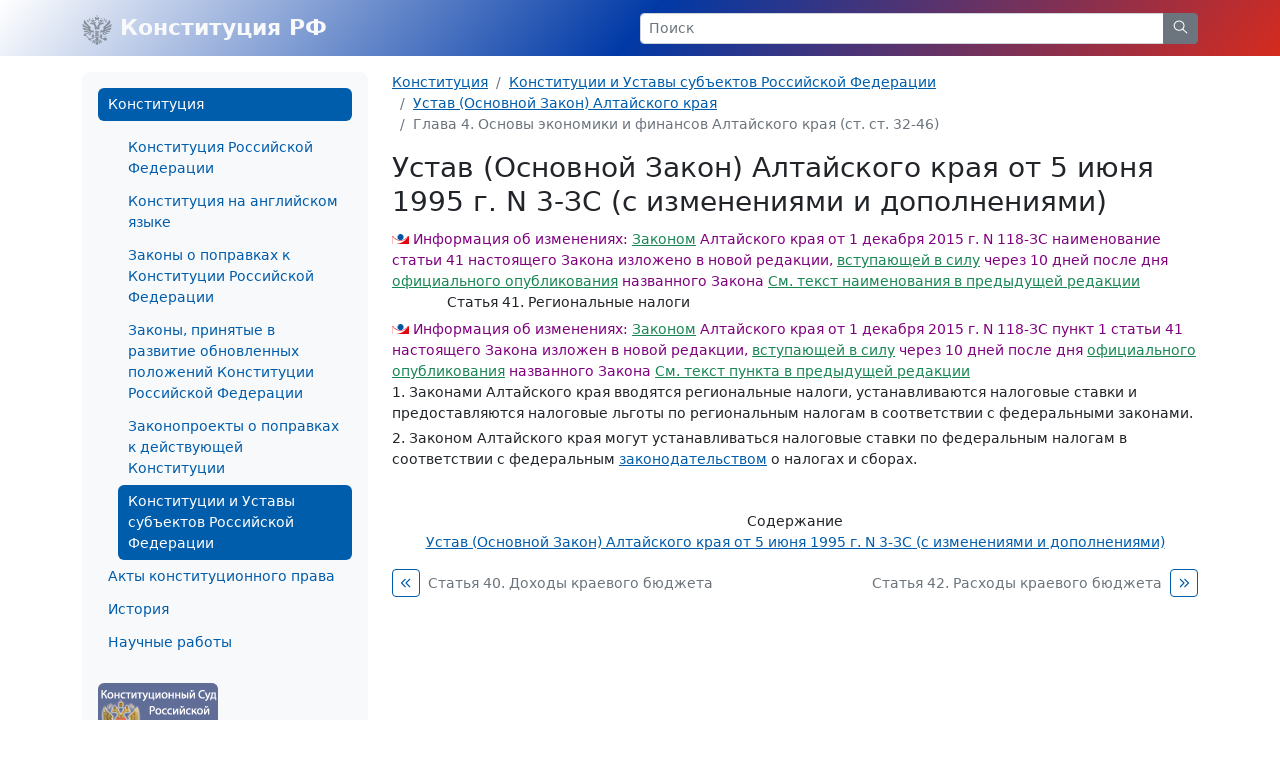

--- FILE ---
content_type: text/html; charset=windows-1251
request_url: https://constitution.garant.ru/region/ustav_altai/chapter/6f6a564ac5dc1fa713a326239c5c2f5d/
body_size: 4561
content:
<!doctype html>

<html lang="ru">
<head>
    <meta charset="windows-1251">
<meta name="viewport" content="width=device-width, initial-scale=1">
<meta name="description" content="Конституция Российской Федерации"/>
<meta name="keywords" content="Конституция РФ, Комментарии к Конституции, Конституция на английском языке, История принятия Конституции,  Конституции и Уставы субъектов Российской федерации, зарубежные Конституции, Акты  конституционного права"/>
<meta name='yandex-verification' content='5a40a62449bc47eb'/>
<script type="text/javascript" async="" src="https://mc.yandex.ru/metrika/tag.js"></script>

    <link rel="stylesheet" type="text/css" href="/images/www/css/style.min.css?166">

    <title>Устав (Основной Закон) Алтайского края от 5 июня 1995 г. N 3-ЗС / Статья 41. Региональные налоги</title>
</head>

<body class="d-flex flex-column">

<div style="display:none">
    <!-- Rambler counter -->
    <script id="top100Counter" type="text/javascript" src="https://counter.rambler.ru/top100.jcn?44507"></script>
    <noscript>
        <img src="https://counter.rambler.ru/top100.cnt?44507" alt="" width="1" height="1" border="0"/>
    </noscript>
    <!-- Rambler counter -->

    <!-- Rating@Mail.ru counter -->
    <script type="text/javascript">
        var _tmr = _tmr || [];
        _tmr.push({id: "84008", type: "pageView", start: (new Date()).getTime()});

        (function (d, w) {
            var ts = d.createElement("script");
            ts.type = "text/javascript";
            ts.async = true;
            ts.src = (d.location.protocol == "https:" ? "https:" : "http:") + "//top-fwz1.mail.ru/js/code.js";

            var f = function () {
                var s = d.getElementsByTagName("script")[0];
                s.parentNode.insertBefore(ts, s);
            };

            if (w.opera == "[object Opera]") {
                d.addEventListener("DOMContentLoaded", f, false);
            } else {
                f();
            }
        })(document, window);
    </script>
    <noscript>
        <div style="position:absolute;left:-10000px;">
            <img src="//top-fwz1.mail.ru/counter?id=84008;js=na" style="border:0;" height="1" width="1" alt="Рейтинг@Mail.ru"/>
        </div>
    </noscript>
    <!-- //Rating@Mail.ru counter -->

    <!--LiveInternet counter-->
    <script type="text/javascript"><!--
    new Image().src = "//counter.yadro.ru/hit;garant-ru?r" +
        escape(document.referrer) + ((typeof(screen) == "undefined") ? "" :
            ";s" + screen.width + "*" + screen.height + "*" + (screen.colorDepth ?
                screen.colorDepth : screen.pixelDepth)) + ";u" + escape(document.URL) +
        ";" + Math.random();//--></script><!--/LiveInternet-->

    <!-- Yandex.Metrika counter -->
    <script type="text/javascript">
        (function(m,e,t,r,i,k,a){
            m[i]=m[i]||function(){(m[i].a=m[i].a||[]).push(arguments)};
            m[i].l=1*new Date();
            for (var j = 0; j < document.scripts.length; j++) {if (document.scripts[j].src === r) { return; } }
            k=e.createElement(t),a=e.getElementsByTagName(t)[0],k.async=1,k.src=r,a.parentNode.insertBefore(k,a)
        })(window, document,'script','https://mc.yandex.ru/metrika/tag.js', 'ym');

        ym(66399, 'init', {webvisor:true, clickmap:true, accurateTrackBounce:true, trackLinks:true});
    </script>
    <noscript><div><img src="https://mc.yandex.ru/watch/66399" style="position:absolute; left:-9999px;" alt="" /></div></noscript>
    <!-- /Yandex.Metrika counter -->
</div>

<nav class="navbar navbar-light bg-rf">
    <div class="container-lg">
        <a class="navbar-brand me-auto link-light fw-bold" href="/">
            <img src="/images/www/img/arms.svg" alt="" class="d-inline-block align-text-top">
            Конституция РФ
        </a>

        <form class="w-50 d-none d-md-block" role="search" action="/search/">
            <div class="input-group input-group-sm">
                <input class="form-control" type="text" name="text" value="" placeholder="Поиск" aria-label="Search">
                <button class="btn btn-secondary" type="submit">
                    <svg xmlns="http://www.w3.org/2000/svg" class="icon icon-search" width="20" height="20" viewBox="0 0 24 24" stroke-width="1.25" stroke="currentColor" fill="none" stroke-linecap="round" stroke-linejoin="round">
                        <path stroke="none" d="M0 0h24v24H0z" fill="none"></path>
                        <circle cx="10" cy="10" r="7"></circle>
                        <line x1="21" y1="21" x2="15" y2="15"></line>
                    </svg>
                </button>
            </div>
        </form>



        <a class="link-light ms-2 d-flex align-items-center d-md-none" role="button" data-bs-toggle="offcanvas" href="#offcanvasMenu" aria-controls="offcanvasMenu">
            <svg xmlns="http://www.w3.org/2000/svg" class="icon icon-menu-2 icon-size-24" width="24" height="24" viewBox="0 0 24 24" stroke-width="1.25" stroke="currentColor" fill="none" stroke-linecap="round" stroke-linejoin="round">
                <path stroke="none" d="M0 0h24v24H0z" fill="none"></path>
                <line x1="4" y1="6" x2="20" y2="6"></line>
                <line x1="4" y1="12" x2="20" y2="12"></line>
                <line x1="4" y1="18" x2="20" y2="18"></line>
            </svg>
        </a>
    </div>
</nav>


<section class="my-3 small">
    <div class="container-lg">
        <div class="row">
            <div class="col-auto d-none d-md-block" style="width: 310px;">
                <div class="bg-light rounded-3 p-3">
                    








<ul class="nav flex-column nav-pills">
        <a class="nav-link active" aria-current="page" href="/main/">Конституция</a>

        <ul class="nav flex-column">
                <a class="nav-link" href="/rf/">Конституция Российской Федерации</a>
                <a class="nav-link" href="/english/">Конституция на английском языке</a>
                <a class="nav-link" href="/main/law_const/">Законы о поправках к Конституции Российской Федерации</a>
                <a class="nav-link" href="/law_evolution/">Законы, принятые в развитие обновленных положений Конституции Российской Федерации</a>
                <a class="nav-link" href="/law/">Законопроекты о поправках к действующей Конституции</a>
                <a class="nav-link active" aria-current="page" href="/region/">Конституции и Уставы субъектов Российской Федерации</a>
        </ul>
        <a class="nav-link" href="/act/">Акты конституционного права</a>

        <a class="nav-link" href="/history/">История</a>

        <a class="nav-link" href="/science-work/">Научные работы</a>

</ul>


                    <div class="d-flex justify-content-between mt-4">
                        <a href="http://www.ksrf.ru/">
                            <img class="rounded" src="/images/www/img/ksrf_120x60.gif" alt="">
                        </a>
                    </div>
                </div>
            </div>
            <div class="col-12 col-md">
                <noindex>
    <nav aria-label="breadcrumb">
        <ol class="breadcrumb">
            <li class="breadcrumb-item"><a href="/main/">Конституция</a></li>
            
            <li class="breadcrumb-item"><a href="/region/">Конституции и Уставы субъектов Российской Федерации</a></li>
            
            <li class="breadcrumb-item"><a href="/region/ustav_altai/">Устав (Основной Закон) Алтайского края</a></li>
            
            <li class="breadcrumb-item active" aria-current="page">Глава 4. Основы экономики и финансов Алтайского края (ст. ст. 32-46)</li>
            
        </ol>
    </nav>
</noindex>


                <div class="content">
                    <script type="text/javascript" src="/images/js/jquery.js"></script>
<script type="text/javascript" src="/images/js/www/document.js?166"></script>
<h1>Устав (Основной Закон) Алтайского края от 5 июня 1995 г. N 3-ЗС (с изменениями и дополнениями)</h1>

<div id="block_41" class="block" gtitle="Статья 41. Региональные налоги">
<div class="block s_22">
<h4>Информация об изменениях:</h4>
<p id="p_1073862068" class="s_22"><a href="http://base.garant.ru/7377658/#block_1121">Законом</a> Алтайского края от 1 декабря 2015 г. N 118-ЗС наименование статьи 41 настоящего Закона изложено в новой редакции, <a href="http://base.garant.ru/7377658/#block_3">вступающей в силу</a> через 10 дней после дня <a href="http://base.garant.ru/7477658/">официального опубликования</a> названного Закона</p>
<p id="p_1073744687" class="s_22"><a href="http://base.garant.ru/7477687/#block_41">См. текст наименования в предыдущей редакции</a></p>
</div>
<p id="p_145921" class="s_1" style="text-indent:41pt;"><span class="s_10">Статья 41.</span> Региональные налоги</p>
<div id="block_4101" class="block">
<div class="block s_22">
<h4>Информация об изменениях:</h4>
<p id="p_1073862070" class="s_22"><a href="http://base.garant.ru/7377658/#block_1122">Законом</a> Алтайского края от 1 декабря 2015 г. N 118-ЗС пункт 1 статьи 41 настоящего Закона изложен в новой редакции, <a href="http://base.garant.ru/7377658/#block_3">вступающей в силу</a> через 10 дней после дня <a href="http://base.garant.ru/7477658/">официального опубликования</a> названного Закона</p>
<p id="p_1073744728" class="s_22"><a href="http://base.garant.ru/7477687/#block_4101">См. текст пункта в предыдущей редакции</a></p>
</div>
<p id="p_145922" class="s_1">1. Законами Алтайского края вводятся региональные налоги, устанавливаются налоговые ставки и предоставляются налоговые льготы по региональным налогам в соответствии с федеральными законами.</p>
</div>
<div id="block_4102" class="block">
<p id="p_1971" class="s_1">2. Законом Алтайского края могут устанавливаться налоговые ставки по федеральным налогам в соответствии с федеральным <a href="http://base.garant.ru/10900200/">законодательством</a> о налогах и сборах.</p>
<p> </p>
</div>
</div>

<div class="contents_text" style="display:block;">
        <ul id="ul_num1" class="list-unstyled" style="display:block">




        </ul>

    
</div>

<div class="text-center">
    <span class="d-block">Содержание</span>
    <a href="/region/ustav_altai/">Устав (Основной Закон) Алтайского края от 5 июня 1995 г. N 3-ЗС (с изменениями и дополнениями)</a>
</div>
<div class="d-flex justify-content-between mt-3">
    <div class="pe-1 w-50 d-flex align-content-center align-items-start">
        <a class="btn btn-sm btn-outline-primary me-2 p-1 btn-group-vertical" href="/region/ustav_altai/chapter/f9b0119a4fce7561a213cdc9af189098/">
            <svg xmlns="http://www.w3.org/2000/svg" class="icon icon-chevrons-left icon-size-18" width="24" height="24" viewBox="0 0 24 24" stroke-width="1.25" stroke="currentColor" fill="none" stroke-linecap="round" stroke-linejoin="round">
                <path stroke="none" d="M0 0h24v24H0z" fill="none"></path>
                <polyline points="11 7 6 12 11 17"></polyline>
                <polyline points="17 7 12 12 17 17"></polyline>
            </svg>
        </a>
        <a class="link-secondary text-decoration-none pt-1" href="/region/ustav_altai/chapter/f9b0119a4fce7561a213cdc9af189098/">Статья 40. Доходы краевого бюджета</a>
    </div>
    <div class="ps-1 w-50 d-flex justify-content-end align-content-center align-items-start">
        <a class="link-secondary text-decoration-none pt-1" href="/region/ustav_altai/chapter/43c951d8803e4d3c0a4d98e76e8fcc55/">Статья 42. Расходы краевого бюджета</a>
        <a class="btn btn-sm btn-outline-primary ms-2 p-1 btn-group-vertical" href="/region/ustav_altai/chapter/43c951d8803e4d3c0a4d98e76e8fcc55/">
            <svg xmlns="http://www.w3.org/2000/svg" class="icon icon-chevrons-right icon-size-18" width="24" height="24" viewBox="0 0 24 24" stroke-width="1.25" stroke="currentColor" fill="none" stroke-linecap="round" stroke-linejoin="round">
                <path stroke="none" d="M0 0h24v24H0z" fill="none"></path>
                <polyline points="7 7 12 12 7 17"></polyline>
                <polyline points="13 7 18 12 13 17"></polyline>
            </svg>
        </a>
    </div>
</div>

                </div>
            </div>
        </div>
    </div>
</section>
<footer class="footer bg-light py-4 mt-auto small">
    <div class="container-lg">
        <div class="row">
            <div class="col d-flex justify-content-between align-items-end">
                <p class="text-secondary mb-0">© НПП "Гарант-Сервис", 2003-2026</p>
                <a href="http://www.garant.ru/">
                    <img class="d-none d-md-block" src="/images/www/img/garant.svg">
                    <img class="d-md-none" src="/images/www/img/garant-sm.svg">
                </a>
                <div style="display: none;">
    <noindex>
        <a href="http://top100.rambler.ru/home?id=44507" target="_blank"></a>
        <a href="http://top.mail.ru/jump?from=84008" target="_blank"></a>
        <a href="http://www.liveinternet.ru/click;garant-ru" target="_blank">
            <img src="//counter.yadro.ru/logo;garant-ru?42.11" title="LiveInternet" alt="" border="0" width="31" height="31"/>
        </a>

        <script>
            (function (i, s, o, g, r, a, m) {
                i['GoogleAnalyticsObject'] = r;
                i[r] = i[r] || function () {
                        (i[r].q = i[r].q || []).push(arguments)
                    }, i[r].l = 1 * new Date();
                a = s.createElement(o),
                    m = s.getElementsByTagName(o)[0];
                a.async = 1;
                a.src = g;
                m.parentNode.insertBefore(a, m)
            })(window, document, 'script', '//www.google-analytics.com/analytics.js', 'ga');

            ga('create', 'UA-2538236-3', 'auto');
            ga('send', 'pageview');
        </script>

        <!-- Google tag (gtag.js) -->
        <script async src="https://www.googletagmanager.com/gtag/js?id=G-FPD9YYB223"></script>
        <script> window.dataLayer = window.dataLayer || [];
        function gtag(){dataLayer.push(arguments);}
        gtag('js', new Date());

        gtag('config', 'G-FPD9YYB223');
        </script>
        <!-- End Google tag (gtag.js) -->

        
        <script type="text/javascript">
            (new Image()).src = '//www.tns-counter.ru/V13a***R>' + document.referrer.replace(/\*/g, '%2a') + '*garant_ru/ru/UTF-8/tmsec=garant_total/' + Math.round(Math.random() * 1E9);
        </script>
        <noscript>
            <img src="http://www.tns-counter.ru/V13a****garant_ru/ru/UTF-8/tmsec=garant_total/" width="1" height="1" alt=""/>
        </noscript>
        <!--/ tns-counter.ru -->
    </noindex>
</div>

            </div>
        </div>
    </div>
</footer>

<div class="offcanvas offcanvas-start" tabindex="-1" id="offcanvasMenu" aria-labelledby="offcanvasMenuLabel">
    <div class="offcanvas-header">
        <form class="flex-fill me-4" role="search" action="/search/">
            <div class="input-group input-group-sm">
                <input class="form-control" type="text" name="text" placeholder="Поиск" aria-label="Search">
                <button class="btn btn-secondary" type="submit">
                    <svg xmlns="http://www.w3.org/2000/svg" class="icon icon-search" width="20" height="20" viewBox="0 0 24 24" stroke-width="1.25" stroke="currentColor" fill="none" stroke-linecap="round" stroke-linejoin="round">
                        <path stroke="none" d="M0 0h24v24H0z" fill="none"></path>
                        <circle cx="10" cy="10" r="7"></circle>
                        <line x1="21" y1="21" x2="15" y2="15"></line>
                    </svg>
                </button>
            </div>
        </form>
        <button type="button" class="btn-close" data-bs-dismiss="offcanvas" aria-label="Close"></button>
    </div>
    <div class="offcanvas-body small">
        








<ul class="nav flex-column nav-pills">
        <a class="nav-link active" aria-current="page" href="/main/">Конституция</a>

        <ul class="nav flex-column">
                <a class="nav-link" href="/rf/">Конституция Российской Федерации</a>
                <a class="nav-link" href="/english/">Конституция на английском языке</a>
                <a class="nav-link" href="/main/law_const/">Законы о поправках к Конституции Российской Федерации</a>
                <a class="nav-link" href="/law_evolution/">Законы, принятые в развитие обновленных положений Конституции Российской Федерации</a>
                <a class="nav-link" href="/law/">Законопроекты о поправках к действующей Конституции</a>
                <a class="nav-link active" aria-current="page" href="/region/">Конституции и Уставы субъектов Российской Федерации</a>
        </ul>
        <a class="nav-link" href="/act/">Акты конституционного права</a>

        <a class="nav-link" href="/history/">История</a>

        <a class="nav-link" href="/science-work/">Научные работы</a>

</ul>


        <div class="d-flex justify-content-between mt-4">
            <a href="http://www.ksrf.ru/">
                <img class="rounded" src="/images/www/img/ksrf_120x60.gif" alt="">
            </a>
        </div>
    </div>
</div>



<script src="/images/www/js/popper.min.js"></script>
<script src="/images/www/js/main.js"></script>


<script type="text/javascript" src="/images/js/jquery.js"></script>
<script type="text/javascript" src="/images/js/swfobject.js"></script>

</body>
</html>